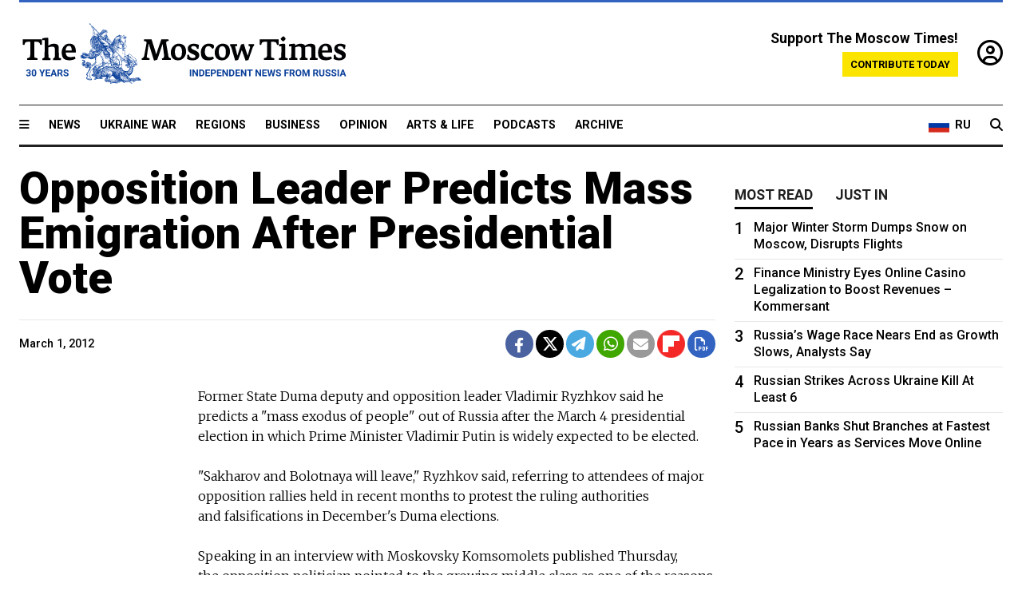

--- FILE ---
content_type: text/html; charset=UTF-8
request_url: https://www.themoscowtimes.com/2012/03/01/opposition-leader-predicts-mass-emigration-after-presidential-vote-a12991
body_size: 10957
content:
<!DOCTYPE html>
<html lang="en">

<head>
  <meta name="googlebot" content="noarchive">

  <base href="https://www.themoscowtimes.com/" />
  <meta charset="utf-8">
  <meta http-equiv="X-UA-Compatible" content="IE=edge,chrome=1">
  <meta name="viewport" content="width=device-width, initial-scale=1" />
  <meta name="theme-color" content="#5882b5">
  <link rel="shortcut icon" href="https://static.themoscowtimes.com/img/icons/favicon.ico">

  <link rel="publisher" href="https://plus.google.com/114467228383524488842" />

  <link rel="apple-touch-icon-precomposed" sizes="152x152"
    href="https://static.themoscowtimes.com/img/icons/apple-touch-icon-152x152.png">
  <link rel="apple-touch-icon-precomposed" sizes="144x144"
    href="https://static.themoscowtimes.com/img/icons/apple-touch-icon-144x144.png">
  <link rel="apple-touch-icon-precomposed" sizes="120x120"
    href="https://static.themoscowtimes.com/img/icons/apple-touch-icon-120x120.png">
  <link rel="apple-touch-icon-precomposed" sizes="114x114"
    href="https://static.themoscowtimes.com/img/icons/apple-touch-icon-114x114.png">
  <link rel="apple-touch-icon-precomposed" sizes="76x76"
    href="https://static.themoscowtimes.com/img/icons/apple-touch-icon-76x76.png">
  <link rel="apple-touch-icon-precomposed" sizes="72x72"
    href="https://static.themoscowtimes.com/img/icons/apple-touch-icon-72x72.png">
  <link rel="apple-touch-icon-precomposed" href="https://static.themoscowtimes.com/img/icons/apple-touch-icon-57x57.png">

  <meta property="og:site_name" content="The Moscow Times" />

  <meta property="fb:admins" content="1190953093,691361317" />
  <meta property="fb:app_id" content="1446863628952411" />

  <meta name="twitter:site" content="@MoscowTimes">
  <meta name="twitter:creator" content="@MoscowTimes">
  <meta property="twitter:account_id" content="19527964">
  <meta name="twitter:card" content="summary_large_image"> <!-- or summary -->

  
<title>Opposition Leader Predicts Mass Emigration After Presidential Vote</title>

	<link rel="canonical" href="https://www.themoscowtimes.com/2012/03/01/opposition-leader-predicts-mass-emigration-after-presidential-vote-a12991">

	<meta name="keywords" content="">
	<meta name="news_keywords" content="">
	<meta name="description" content="Former State Duma deputy and opposition leader Vladimir Ryzhkov said he predicts a &quot;mass exodus of people&quot; out of Russia after the March 4 presidential election in which Prime Minister Vladimir Putin is widely expected to be elected.">
	<meta name="thumbnail" content="https://static.themoscowtimes.com/img/thumb_default.jpg">
	<meta name="author" content="The Moscow Times">

	<meta property="og:url" content="https://www.themoscowtimes.com/2012/03/01/opposition-leader-predicts-mass-emigration-after-presidential-vote-a12991">
	<meta property="og:title" content="Opposition Leader Predicts Mass Emigration After Presidential Vote">
	<meta property="og:description" content="Former State Duma deputy and opposition leader Vladimir Ryzhkov said he predicts a &quot;mass exodus of people&quot; out of Russia after the March 4 presidential election in which Prime Minister Vladimir Putin is widely expected to be elected.">
	<meta property="og:image" content="https://static.themoscowtimes.com/image/og/6a/12991__6a54289b29ceb58cb7609cc50e0dc1c8.jpg">
	<meta property="og:image:width" content="1200">
	<meta property="og:image:height" content="630">
	<meta property="article:author" content="The Moscow Times">
	<meta property="article:content_tier" content="free">
	<meta property="article:modified_time" content="2026-01-28T05:54:52+03:00">
	<meta property="article:published_time" content="2012-03-01T21:00:00+04:00">
	<meta property="article:publisher" content="https://www.facebook.com/MoscowTimes">
	<meta property="article:section" content="news">
	<meta property="article:tag" content="">
	<meta property="twitter:title" content="Opposition Leader Predicts Mass Emigration After Presidential Vote">
	<meta property="twitter:description" content="Former State Duma deputy and opposition leader Vladimir Ryzhkov said he predicts a &quot;mass exodus of people&quot; out of Russia after the March 4 presidential election in which Prime Minister Vladimir Putin is widely expected to be elected.">
	<meta property="twitter:image:src" content="https://static.themoscowtimes.com/image/og/6a/12991__6a54289b29ceb58cb7609cc50e0dc1c8.jpg">



<script type="application/ld+json" data-json-ld-for-pagemetadata>
	{"@context":"http:\/\/schema.org\/","@type":"NewsArticle","dateCreated":"2019-01-29T14:02:20+03:00","datePublished":"2012-03-01T21:00:00+04:00","dateModified":"2026-01-28T05:54:52+03:00","name":"Opposition Leader Predicts Mass Emigration After Presidential Vote","headline":"Opposition Leader Predicts Mass Emigration After Presidential Vote","description":"Former State Duma deputy and\u00a0opposition leader Vladimir Ryzhkov said he predicts a\u00a0\"mass exodus of\u00a0people\" out of\u00a0Russia after the\u00a0March 4 presidential election in\u00a0which Prime Minister Vladimir Putin is widely expected to\u00a0be elected.","keywords":"","articleSection":"news","isAccessibleForFree":true,"mainEntityOfPage":"https:\/\/www.themoscowtimes.com\/2012\/03\/01\/opposition-leader-predicts-mass-emigration-after-presidential-vote-a12991","url":"https:\/\/www.themoscowtimes.com\/2012\/03\/01\/opposition-leader-predicts-mass-emigration-after-presidential-vote-a12991","thumbnailUrl":"https:\/\/static.themoscowtimes.com\/img\/thumb_default.jpg","image":{"@type":"ImageObject","url":"https:\/\/static.themoscowtimes.com\/image\/og\/6a\/12991__6a54289b29ceb58cb7609cc50e0dc1c8.jpg","width":1200,"height":630},"publisher":{"@type":"Organization","name":"The Moscow Times","logo":{"@type":"ImageObject","url":"https:\/\/static.themoscowtimes.com\/img\/logo.png","width":50,"height":50}},"inLanguage":{"@type":"Language","name":"English","alternateName":"English"},"printEdition":"4835","author":{"@type":"Organization","name":"The Moscow Times"}}</script> <script type="application/ld+json" data-json-ld-for-pagemetadata>
	{"@context":"http:\/\/schema.org\/","@type":"BreadcrumbList","itemListElement":[{"@type":"ListItem","position":1,"name":"The Moscow Times","item":"https:\/\/www.themoscowtimes.com\/"},{"@type":"ListItem","position":2,"name":"News","item":"https:\/\/www.themoscowtimes.com\/news"},{"@type":"ListItem","position":3,"name":"Opposition Leader Predicts Mass Emigration After Presidential Vote","item":"https:\/\/www.themoscowtimes.com\/2012\/03\/01\/opposition-leader-predicts-mass-emigration-after-presidential-vote-a12991"}]}</script> 
  <!-- load stylesheets -->
  <link type="text/css" href="https://static.themoscowtimes.com/css/main.css?v=88" rel="stylesheet" media="screen" />
  <!-- Other CSS assets -->
  
  <link rel="dns-prefetch" href="//www.google-analytics.com" />

  <script type="application/ld+json">
  {
    "@context": "http://schema.org",
    "@type": "NewsMediaOrganization",
    "address": {
      "@type": "PostalAddress",
      "addressCountry": "RU",
      "addressLocality": "Moscow",
      "postalCode": "",
      "streetAddress": ""
    },
    "name": "The Moscow Times",
    "email": "general@themoscowtimes.com",
    "telephone": "",
    "url": "https://themoscowtimes.com",
    "logo": "https://static.themoscowtimes.com/img/logo_1280.png"
  }
  </script>

  <script type="application/ld+json">
  {
    "@context": "https://schema.org",
    "@type": "WebSite",
    "url": "https://www.themoscowtimes.com/",
    }
  </script>
  
<!-- Google Tag Manager -->
<script>
	(function (w, d, s, l, i) {
		w[l] = w[l] || [];
		w[l].push({
			"gtm.start": new Date().getTime(),
			event: "gtm.js",
		});
		var f = d.getElementsByTagName(s)[0],
			j = d.createElement(s),
			dl = l != "dataLayer" ? "&l=" + l : "";
		j.async = true;
		j.src = "https://www.googletagmanager.com/gtm.js?id=" + i + dl;
		f.parentNode.insertBefore(j, f);
	})(window, document, "script", "dataLayer", "GTM-TR8JKK");
</script>
<!-- End Google Tag Manager -->

<!-- Global site tag (gtag.js) - GA4 -->
<script
	async
	src="https://www.googletagmanager.com/gtag/js?id=G-7PDWRZPVQJ"
></script>
<script>
	window.dataLayer = window.dataLayer || [];
	function gtag() {
		dataLayer.push(arguments);
	}
	gtag("js", new Date());
	gtag("config", "G-7PDWRZPVQJ", {
		send_page_view: false,
	});
</script>

<!-- Yandex Zen -->
<meta name="yandex-verification" content="45c6975db53b11d6" /></head>


<body class="article-item" y-use="Main">
  <!-- Google Tag Manager (noscript) -->
<noscript><iframe
		src="https://www.googletagmanager.com/ns.html?id=GTM-TR8JKK"
		height="0"
		width="0"
		style="display: none; visibility: hidden"></iframe>
</noscript>
<!-- End Google Tag Manager (noscript) -->




  
<div y-use="ProgressBar" class="progress-bar"></div>


   
<div class="container">
  <div class="site-header py-3 hidden-xs">
	<a href="https://www.themoscowtimes.com/" class="site-header__logo" title="The Moscow Times - Independent News from Russia" >
		<img src="https://static.themoscowtimes.com/img/logo_tmt_30_yo.svg" alt="The Moscow Times"  />
	</a>

		<div class="site-header__contribute contribute-teaser hidden-xs">
		<div class="contribute-teaser__cta mb-1">Support The Moscow Times!</div>
		<a class="contribute-teaser__button"
		   href="https://www.themoscowtimes.com/contribute?utm_source=contribute&utm_medium=internal-header"
		   class="contribute-teaser__cta">Contribute today</a>
	</div>


	<div class="site-header__account">
		<div class="identity" aria-label="[[account]]">
	<a y-name="signin" href="https://www.themoscowtimes.com/account" class="identity__signin">
		<i class="fa fa-user-circle-o"></i>
	</a>


	<div y-name="account" class="identity__account" style="display:none">
		<div class="identity__letter" href="https://www.themoscowtimes.com/account" y-name="letter"></div>
		<div y-name="menu" class="identity__menu" style="display:none">
			<a class="identity__menu__item identity__dashboard" href="https://www.themoscowtimes.com/account">My account</a>
			<a class="identity__menu__item identity__signout" href="https://www.themoscowtimes.com/account/signout">Signout</a>
		</div>
	</div>
</div>	</div>


</div></div>

<div class="container">
	<div class="navigation" y-use="Navigation">

	
<div class="nav-expanded" style="display: none;" y-name="expanded">
	<div class="nav-overlay"></div>
	<div class="nav-container" y-name="container">
		<div class="container">
			<div class="nav-container__inner">
				<div class="nav-expanded__header">
					<div class="nav-expanded__close" y-name="close">&times;</div>
				</div>
				<nav class="">
					<ul class="depth-0" >

<li class="has-child" >
<a href="#" >Sections</a>
<ul class="depth-1" >

<li class="" >
<a href="/" >Home</a>
</li>

<li class="" >
<a href="https://www.themoscowtimes.com/ukraine-war" >Ukraine War</a>
</li>

<li class="" >
<a href="/news" >News</a>
</li>

<li class="" >

</li>

<li class="" >
<a href="/opinion" >Opinion</a>
</li>

<li class="" >
<a href="/business" >Business</a>
</li>

<li class="" >
<a href="/arts-and-life" >Arts and Life</a>
</li>

</ul>

</li>

<li class="has-child" >
<a href="#" ></a>
<ul class="depth-1" >

<li class="" >
<a href="/tag/Regions" >Regions</a>
</li>

<li class="" >
<a href="/podcasts" >Podcasts</a>
</li>

<li class="" >
<a href="/galleries" >Galleries</a>
</li>

<li class="" >
<a href="/newsletters" >Newsletters</a>
</li>

<li class="" >
<a href="/lectures" >TMT Lecture Series</a>
</li>

<li class="" >
<a href="/search" >Archive</a>
</li>

</ul>

</li>

<li class="has-child" >
<a href="#" >Multimedia projects</a>
<ul class="depth-1" >

<li class="" >
<a href="https://mothersanddaughters.themoscowtimes.com/" >Mothers &amp; Daughters</a>
</li>

<li class="" >
<a href="https://generationp.themoscowtimes.com/" >Generation P</a>
</li>

</ul>

</li>

</ul>
				</nav>
			</div>
		</div>
	</div>
</div>


	<nav class="nav-top">
		<div class="menu-trigger" y-name="open"><i class="fa fa-reorder"></i></div>
		<div class="nav-top__logo--xs hidden-sm-up">
			<a href="https://www.themoscowtimes.com/" class="site-header__logo " title="The Moscow Times - Independent News from Russia">
				<img src="https://static.themoscowtimes.com/img/logo_tmt_30_yo.svg" alt="The Moscow Times" />
			</a>
		</div>
		<ul class="nav-top__list" >

<li class="" >
<a href="/news" >News</a>
</li>

<li class="" >
<a href="https://www.themoscowtimes.com/ukraine-war" >Ukraine War</a>
</li>

<li class="" >
<a href="/tag/Regions" >Regions</a>
</li>

<li class="" >
<a href="/business" >Business</a>
</li>

<li class="" >
<a href="/opinion" >Opinion</a>
</li>

<li class="" >
<a href="https://www.themoscowtimes.com/arts-and-life" >Arts &amp; Life</a>
</li>

<li class="" >
<a href="/podcasts" >Podcasts</a>
</li>

<li class="" >
<a href="/search" >Archive</a>
</li>

</ul>

		<div class="nav-top__wrapper">
			<div class="nav-top__extra">
				<a href="https://ru.themoscowtimes.com" class="nav-top__lang-toggle">
					<svg xmlns="http://www.w3.org/2000/svg" viewBox="0 0 9 6" width="26" height="18">
						<rect fill="#fff" width="9" height="3" />
						<rect fill="#d52b1e" y="3" width="9" height="3" />
						<rect fill="#0039a6" y="2" width="9" height="2" />
					</svg>
					<span>RU</span>
				</a>
			</div>
			<a href="https://www.themoscowtimes.com/search" title="Search" class="nav-top__search">
				<i class="fa fa-search"></i>
			</a>
			<div class="nav-top__account hidden-sm-up">
				 <div class="identity" aria-label="[[account]]">
	<a y-name="signin" href="https://www.themoscowtimes.com/account" class="identity__signin">
		<i class="fa fa-user-circle-o"></i>
	</a>


	<div y-name="account" class="identity__account" style="display:none">
		<div class="identity__letter" href="https://www.themoscowtimes.com/account" y-name="letter"></div>
		<div y-name="menu" class="identity__menu" style="display:none">
			<a class="identity__menu__item identity__dashboard" href="https://www.themoscowtimes.com/account">My account</a>
			<a class="identity__menu__item identity__signout" href="https://www.themoscowtimes.com/account/signout">Signout</a>
		</div>
	</div>
</div> 			</div>
		</div>
	</nav>
</div></div>

<div class="container">
	 	<div class="contribute-teaser-mobile hidden-sm-up">
		<div class="contribute-teaser-mobile__cta">
			<span>Support The Moscow Times!</span>
		</div>
		<div class="contribute-teaser-mobile__container">
			<a class="contribute-teaser-mobile__container__button"
			   href="https://www.themoscowtimes.com/contribute?utm_source=contribute&utm_medium=internal-header-mobile"
			   class="contribute-teaser__cta">Contribute today</a>
		</div>

	</div>
 </div>



<article y-use="article.IsIntersecting">

	<!--[[[article:12991]]]-->
	<div class="gtm-section gtm-type" data-section="news"
		data-type="default">
		<!-- Google Tag Manager places Streamads based on these classes -->
	</div>

		<div class="container article-container" id="article-id-12991"
		data-page-id="12991" data-next-id="45081"
		data-article-url="https://www.themoscowtimes.com/2012/03/01/opposition-leader-predicts-mass-emigration-after-presidential-vote-a12991"
		data-article-title="Opposition Leader Predicts Mass Emigration After Presidential Vote">
		

		<div class="row-flex gutter-2">
			<div class="col">
								<article class="article article--news">
					<header class="article__header ">
																		<h1><a href="https://www.themoscowtimes.com/2012/03/01/opposition-leader-predicts-mass-emigration-after-presidential-vote-a12991">Opposition Leader Predicts Mass Emigration After Presidential Vote</a>
						</h1>
						<h2></h2>
					</header>

					<div class="article__byline byline  ">
						<div class="row-flex">
							<div class="col">
								<div class="byline__details">

																											
									<div class="byline__details__column">
										<div class="byline__author">
																					</div>


																					<time class="byline__datetime timeago"
												datetime="2012-03-01T21:00:00+04:00" y-use="Timeago">
												March 1, 2012											</time>
																			</div>
								</div>
							</div>

							<div class="col-auto">
								<div class="byline__social">
									<div class="social">
	<a href="https://www.facebook.com/sharer/sharer.php?u=https://www.themoscowtimes.com/2012/03/01/opposition-leader-predicts-mass-emigration-after-presidential-vote-a12991" class="social__icon social__icon--facebook" target="_blank" title="Share on Facebook"><i class="fa fa-brands fa-facebook"></i></a>
	<a href="https://twitter.com/intent/tweet/?url=https://www.themoscowtimes.com/2012/03/01/opposition-leader-predicts-mass-emigration-after-presidential-vote-a12991&text=Opposition Leader Predicts Mass Emigration After Presidential Vote" class="social__icon social__icon--x-twitter" target="_blank" title="Share on Twitter"><i class="fa fa-brands fa-x-twitter"></i></a>
	<a href="https://telegram.me/share/url?url=https://www.themoscowtimes.com/2012/03/01/opposition-leader-predicts-mass-emigration-after-presidential-vote-a12991" class="social__icon social__icon--telegram" target="_blank" title="Share on Telegram"><i class="fa fa-paper-plane"></i></a>
	<a href="https://wa.me/?text=https://www.themoscowtimes.com/2012/03/01/opposition-leader-predicts-mass-emigration-after-presidential-vote-a12991" class="social__icon social__icon--whatsapp"><i class="fa fa-whatsapp" target="_blank" title="Share on WhatsApp"></i></a>
	<a href="/cdn-cgi/l/email-protection#[base64]" class="social__icon social__icon--email"><i class="fa fa-envelope" target="_blank" title="Share with email"></i></a>
	<a href="https://flipboard.com" data-flip-widget="shareflip" class="social__icon social__icon--flipboard" title="Share on Flipboard"><img src="https://static.themoscowtimes.com/img/flipboard_mrrw.png" /></a>
	<a href="https://www.themoscowtimes.com/2012/03/01/opposition-leader-predicts-mass-emigration-after-presidential-vote-a12991/pdf" class="social__icon social__icon--pdf"><i class="fa fa-file-pdf-o" target="_blank" title="Download as PDF"></i></a>
</div>
								</div>
							</div>
						</div>
					</div>

					
					

					<div class="article__content-container">
						<div class="article__content" y-name="article-content">
															
																	<div data-id="article-block-type"
										class="article__block article__block--html article__block--column ">
										Former State Duma deputy and&nbsp;opposition leader Vladimir Ryzhkov said he predicts a&nbsp;&quot;mass exodus of&nbsp;people&quot; out of&nbsp;Russia after the&nbsp;March 4 presidential election in&nbsp;which Prime Minister Vladimir Putin is widely expected to&nbsp;be elected. 
<br />
 
<br />
 &quot;Sakharov and&nbsp;Bolotnaya will leave,&quot; Ryzhkov said, referring to&nbsp;attendees of&nbsp;major opposition rallies held in&nbsp;recent months to&nbsp;protest the&nbsp;ruling authorities and&nbsp;falsifications in&nbsp;December's Duma elections. 
<br />
 
<br />
 Speaking in&nbsp;an interview with Moskovsky Komsomolets published Thursday, the&nbsp;opposition politician pointed to&nbsp;the growing middle class as one of&nbsp;the reasons for&nbsp;growing discontent and&nbsp;noted that most of&nbsp;the 4 million people who have left the&nbsp;country in&nbsp;the last 20 years have had higher education. 
<br />
 
<br />
 In the&nbsp;interview, Ryzhkov said he thinks most people in&nbsp;the country would prefer leaving to&nbsp;revolution. Those who remain will go to&nbsp;the squares and&nbsp;we &quot;will be witness to&nbsp;permanent conflict,&quot; he said. 
<br />
 
<br />
 Ryzhkov also compared Putin to&nbsp;authoritarian Belarussian President Alexander Lukashenko, who, Ryzhkov said, in&nbsp;the month leading up to&nbsp;the presidential election in&nbsp;his country &quot;released opposition activists from&nbsp;jail, liberalized laws, allowed access to&nbsp;campaigning for&nbsp;all,&quot; and&nbsp;when the&nbsp;opposition didn't recognize the&nbsp;election results, jailed many who protested. 
<br />
 																				
									</div>
																					</div>

						
						
						<div class="article__bottom">

						</div>

						
						
						<div class="hidden-md-up">
													</div>
						
						<div class="">
							
<div
	class="newsletterbanner newsletterbanner--article mb-3"
	y-use="newsletter.Banner"
	data-newsletter="newsletter"
	data-url="https://www.themoscowtimes.com/newsletter"
>
	<h4 class="newsletterbanner__title">Sign up for our free weekly newsletter</h4>
	<div class="newsletterbanner__teaser">
		Our weekly newsletter contains a hand-picked selection of news, features, analysis and more from The Moscow Times. You will receive it in your mailbox every Friday. Never miss the latest news from Russia.		<a href="https://www.themoscowtimes.com/newsletterpreview/article" target="_blank" class="newsletterbanner__teaser__link">Preview</a>
	</div>
	<div>
		<div class="newsletterbanner__inputs">
			<input class="newsletterbanner__email" type="email" placeholder="Your email" y-name="email" />
			<input class="newsletterbanner__name" type="text" placeholder="Your name" y-name="name" />
			<button class="newsletterbanner__button button button--color-3" y-name="submit">Subscribe</button>
		</div>
		<span class="newsletterbanner__disclaimer">
			<em>Subscribers agree to the <a href="https://www.themoscowtimes.com/page/privacy-policy">Privacy Policy</a> </em>
		</span>
		<div class="newsletterbanner__error" y-name="error" style="display:none"></div>
		<div class="newsletterbanner__message" y-name="done" style="display:none">We sent a confirmation to your email. Please confirm your subscription.</div>
	</div>
</div>						</div>

												<div 
	class="contribute-article p-3 mb-3" 
	y-use="contribute2.Article" 
	data-contribute="https://www.themoscowtimes.com/contribute"
	data-remind="https://www.themoscowtimes.com/contribute2/remind"
>
		<p><strong>A Message from The Moscow Times:</strong></p>
	<p>Dear readers,</p>
	<p>We are facing unprecedented challenges. Russia's Prosecutor General's Office has designated The Moscow Times as an "undesirable" organization, criminalizing our work and putting our staff at risk of prosecution. This follows our earlier unjust labeling as a "foreign agent."</p>
	<p>These actions are direct attempts to silence independent journalism in Russia. The authorities claim our work "discredits the decisions of the Russian leadership." We see things differently: we strive to provide accurate, unbiased reporting on Russia.</p>
	<p>We, the journalists of The Moscow Times, refuse to be silenced. But to continue our work, <a href="https://www.themoscowtimes.com/contribute?utm_source=contribute&utm_medium=article" title="we need your help">we need your help</a>.</p>
	<p><span class="contribute-article__strike">Your support, no matter how small, makes a world of difference. If you can, please support us monthly starting from just <span y-name="sign">$</span>2.</span> It's quick to set up, and every contribution makes a significant impact.</p>
	<p>By supporting The Moscow Times, you're defending open, independent journalism in the face of repression. Thank you for standing with us.</p>


	<div class="contribute-selection">
		<div class="contribute-selection__period">
			<div class="contribute-button" y-name="period period-once" data-period="once">
				Once
			</div>
			<div class="contribute-button"  y-name="period period-monthly" data-period="monthly">
				Monthly
			</div>
			<div class="contribute-button"  y-name="period period-annual" data-period="annual">
				Annual
			</div>
		</div>
		<div class="contribute-selection__amount" >
			<div class="contribute-button" y-name="amount amount-0"></div>
			<div class="contribute-button" y-name="amount amount-1"></div>
			<div class="contribute-button contribute-selection__amount__other" y-name="amount amount-2"></div>
		</div>
		<div class="contribute-selection__submit mb-3">
			<div class="contribute-button contribute-button--fit contribute-button--secondary" y-name="continue">
				Continue <i class="fa fa-arrow-right"></i>
			</div>
			<div class="contribute-selection__submit__methods">
				<img src="https://static.themoscowtimes.com/img/contribute/payment_icons.png" alt="paiment methods" width="160" />
			</div>
		</div>
		<div class="contribute-article__payoff">Not ready to support today? <br class="hidden-sm-up" /><span class="contribute-article__payoff__link clickable" y-name="later">Remind me later</span>.</div>
	</div>
	
	<div class="contribute-article__reminder" y-name="reminder" hidden>
		<div class="contribute-article__reminder__close clickable" y-name="close">&times;</div>
		<h4 class="mb-1"><strong>Remind me next month</strong></h4>
		<div class="contribute-article__reminder__grid mb-2" y-name="form">
			<div> 
				<div  class="contribute-article__reminder__error y-name="error" hidden></div>
				<input type="email" class="contribute-article__reminder__input" y-name="email" placeholder="Email">
			</div>
			<div class="contribute-button contribute-button--secondary" y-name="submit">
				Remind me <i class="fa fa-arrow-right"></i>
			</div>
		</div>
		<div y-name="done" hidden>
			<span class="contribute-article__strike mb-2">Thank you! Your reminder is set.</span>
		</div>
		<div class="contribute-article__reminder__info">
			We will send you one reminder email a month from now. For details on the personal data we collect and how it is used, please see our <a href="https://www.themoscowtimes.com/page/privacy-policy" target="_blank" title="privacy policy">Privacy Policy</a>.
		</div>
	</div>
	
</div>
						 <div class="social">
	<a href="https://www.facebook.com/sharer/sharer.php?u=https://www.themoscowtimes.com/2012/03/01/opposition-leader-predicts-mass-emigration-after-presidential-vote-a12991" class="social__icon social__icon--facebook" target="_blank" title="Share on Facebook"><i class="fa fa-brands fa-facebook"></i></a>
	<a href="https://twitter.com/intent/tweet/?url=https://www.themoscowtimes.com/2012/03/01/opposition-leader-predicts-mass-emigration-after-presidential-vote-a12991&text=Opposition Leader Predicts Mass Emigration After Presidential Vote" class="social__icon social__icon--x-twitter" target="_blank" title="Share on Twitter"><i class="fa fa-brands fa-x-twitter"></i></a>
	<a href="https://telegram.me/share/url?url=https://www.themoscowtimes.com/2012/03/01/opposition-leader-predicts-mass-emigration-after-presidential-vote-a12991" class="social__icon social__icon--telegram" target="_blank" title="Share on Telegram"><i class="fa fa-paper-plane"></i></a>
	<a href="https://wa.me/?text=https://www.themoscowtimes.com/2012/03/01/opposition-leader-predicts-mass-emigration-after-presidential-vote-a12991" class="social__icon social__icon--whatsapp"><i class="fa fa-whatsapp" target="_blank" title="Share on WhatsApp"></i></a>
	<a href="/cdn-cgi/l/email-protection#[base64]" class="social__icon social__icon--email"><i class="fa fa-envelope" target="_blank" title="Share with email"></i></a>
	<a href="https://flipboard.com" data-flip-widget="shareflip" class="social__icon social__icon--flipboard" title="Share on Flipboard"><img src="https://static.themoscowtimes.com/img/flipboard_mrrw.png" /></a>
	<a href="https://www.themoscowtimes.com/2012/03/01/opposition-leader-predicts-mass-emigration-after-presidential-vote-a12991/pdf" class="social__icon social__icon--pdf"><i class="fa fa-file-pdf-o" target="_blank" title="Download as PDF"></i></a>
</div>
 					</div>

				</article>
			</div>


			<div class="col-auto hidden-sm-down">
				<aside class="sidebar">

					
					<!-- Article sidebar -->
					   
					<div class="sidebar__sticky">
						<div class="tabs" y-use="Tabs" data-active="tabs__tab--active">
							<section class="sidebar__section">
								<div class="sidebar__section__header">
									<div class="tabs__tab" y-name="tab" data-content="mostread">
										<h3 class="tab__header header--style-3">Most read</h3>
									</div>

									<div class="tabs__tab" y-name="tab" data-content="justin">
										<h3 class="tab__header header--style-3">Just in</h3>
									</div>
								</div>

								<div class="tabs__content" y-name="content justin">
									<ul class="listed-articles">
			<li class="listed-articles__item">
			
<div class="article-excerpt-tiny">
	<a 
		href="https://www.themoscowtimes.com/2026/01/27/men-jailed-over-2022-crimean-bridge-blast-plead-for-release-a91793"
		title="Men Jailed Over 2022 Crimean Bridge Blast Plead for Release"
		data-track="just-in-link Men Jailed Over 2022 Crimean Bridge Blast Plead for Release"
	>
				<time class="article-excerpt-tiny__time  "
			datetime="2026-01-27T19:47:40+03:00" y-use="Timeago">
			Jan. 27, 2026		</time>
				<h5 class="article-excerpt-tiny__headline ">
			Men Jailed Over 2022 Crimean Bridge Blast Plead for Release		</h5>
	</a>
</div>		</li>
			<li class="listed-articles__item">
			 
<div class="article-excerpt-tiny">
	<a 
		href="https://www.themoscowtimes.com/2026/01/27/state-prosecutor-requests-nearly-6-year-prison-sentence-for-comedian-accused-of-insulting-veterans-a91790"
		title="State Prosecutor Requests Nearly 6-Year Prison Sentence for Comedian Accused of Insulting Veterans"
		data-track="just-in-link State Prosecutor Requests Nearly 6-Year Prison Sentence for Comedian Accused of Insulting Veterans"
	>
				<time class="article-excerpt-tiny__time  "
			datetime="2026-01-27T19:29:18+03:00" y-use="Timeago">
			Jan. 27, 2026		</time>
				<h5 class="article-excerpt-tiny__headline ">
			State Prosecutor Requests Nearly 6-Year Prison Sentence for Comedian Accused of Insulting Veterans		</h5>
	</a>
</div> 		</li>
			<li class="listed-articles__item">
			 
<div class="article-excerpt-tiny">
	<a 
		href="https://www.themoscowtimes.com/2026/01/27/kyrgyzstan-sues-russia-at-eurasian-court-over-migrant-families-health-insurance-a91792"
		title="Kyrgyzstan Sues Russia at Eurasian Court Over Migrant Families’ Health Insurance"
		data-track="just-in-link Kyrgyzstan Sues Russia at Eurasian Court Over Migrant Families’ Health Insurance"
	>
				<time class="article-excerpt-tiny__time  "
			datetime="2026-01-27T19:18:17+03:00" y-use="Timeago">
			Jan. 27, 2026		</time>
				<h5 class="article-excerpt-tiny__headline ">
			Kyrgyzstan Sues Russia at Eurasian Court Over Migrant Families’ Health Insurance		</h5>
	</a>
</div> 		</li>
			<li class="listed-articles__item">
			 
<div class="article-excerpt-tiny">
	<a 
		href="https://www.themoscowtimes.com/2026/01/27/state-duma-lawmaker-rebukes-colleagues-for-fueling-telegram-ban-rumors-a91787"
		title="State Duma Lawmaker Rebukes Colleagues for Fueling Telegram Ban Rumors"
		data-track="just-in-link State Duma Lawmaker Rebukes Colleagues for Fueling Telegram Ban Rumors"
	>
				<time class="article-excerpt-tiny__time  "
			datetime="2026-01-27T18:18:00+03:00" y-use="Timeago">
			Jan. 27, 2026		</time>
				<h5 class="article-excerpt-tiny__headline ">
			State Duma Lawmaker Rebukes Colleagues for Fueling Telegram Ban Rumors		</h5>
	</a>
</div> 		</li>
			<li class="listed-articles__item">
			 
<div class="article-excerpt-tiny">
	<a 
		href="https://www.themoscowtimes.com/2026/01/27/in-photos-murmansk-left-in-the-dark-after-arctic-storm-batters-power-grid-a91791"
		title="In Photos: Murmansk Left in the Dark After Arctic Storm Batters Power Grid"
		data-track="just-in-link In Photos: Murmansk Left in the Dark After Arctic Storm Batters Power Grid"
	>
				<time class="article-excerpt-tiny__time  "
			datetime="2026-01-27T18:13:51+03:00" y-use="Timeago">
			Jan. 27, 2026		</time>
				<h5 class="article-excerpt-tiny__headline ">
			In Photos: Murmansk Left in the Dark After Arctic Storm Batters Power Grid		</h5>
	</a>
</div> 		</li>
			<li class="listed-articles__item">
			 
<div class="article-excerpt-tiny">
	<a 
		href="https://www.themoscowtimes.com/2026/01/27/russian-strikes-across-ukraine-kill-at-least-6-a91786"
		title="Russian Strikes Across Ukraine Kill At Least 6"
		data-track="just-in-link Russian Strikes Across Ukraine Kill At Least 6"
	>
				<time class="article-excerpt-tiny__time  "
			datetime="2026-01-27T17:39:39+03:00" y-use="Timeago">
			Jan. 27, 2026		</time>
				<h5 class="article-excerpt-tiny__headline ">
			Russian Strikes Across Ukraine Kill At Least 6		</h5>
	</a>
</div> 		</li>
			<li class="listed-articles__item">
			 
<div class="article-excerpt-tiny">
	<a 
		href="https://www.themoscowtimes.com/2026/01/27/russian-banks-shut-branches-at-fastest-pace-in-years-as-services-move-online-a91789"
		title="Russian Banks Shut Branches at Fastest Pace in Years as Services Move Online"
		data-track="just-in-link Russian Banks Shut Branches at Fastest Pace in Years as Services Move Online"
	>
				<time class="article-excerpt-tiny__time  "
			datetime="2026-01-27T16:52:00+03:00" y-use="Timeago">
			Jan. 27, 2026		</time>
				<h5 class="article-excerpt-tiny__headline ">
			Russian Banks Shut Branches at Fastest Pace in Years as Services Move Online		</h5>
	</a>
</div> 		</li>
	</ul>								</div>

								<div class="tabs__content" y-name="content mostread" style="display: none">
									<ul class="ranked-articles">
						<li class="ranked-articles__item">
			
<div class="article-excerpt-ranked ranked-articles__article-excerpt-ranked">
	<a href="https://www.themoscowtimes.com/2026/01/27/major-winter-storm-dumps-snow-on-moscow-disrupts-flights-a91783" title="Major Winter Storm Dumps Snow on Moscow, Disrupts Flights">
		<div class="article-excerpt-ranked__rank">
			1		</div>
		<div class="article-excerpt-ranked__item">
							

									<h5 class="article-excerpt-ranked__headline">
				Major Winter Storm Dumps Snow on Moscow, Disrupts Flights			</h5>
		</div>
	</a>
</div>		</li>
					<li class="ranked-articles__item">
			 
<div class="article-excerpt-ranked ranked-articles__article-excerpt-ranked">
	<a href="https://www.themoscowtimes.com/2026/01/27/finance-ministry-eyes-online-casino-legalization-to-boost-revenues-kommersant-a91784" title="Finance Ministry Eyes Online Casino Legalization to Boost Revenues – Kommersant
">
		<div class="article-excerpt-ranked__rank">
			2		</div>
		<div class="article-excerpt-ranked__item">
							 

 									<h5 class="article-excerpt-ranked__headline">
				Finance Ministry Eyes Online Casino Legalization to Boost Revenues – Kommersant
			</h5>
		</div>
	</a>
</div> 		</li>
					<li class="ranked-articles__item">
			 
<div class="article-excerpt-ranked ranked-articles__article-excerpt-ranked">
	<a href="https://www.themoscowtimes.com/2026/01/27/russias-wage-race-nears-end-as-growth-slows-analysts-say-a91788" title="Russia’s Wage Race Nears End as Growth Slows, Analysts Say">
		<div class="article-excerpt-ranked__rank">
			3		</div>
		<div class="article-excerpt-ranked__item">
							 

 									<h5 class="article-excerpt-ranked__headline">
				Russia’s Wage Race Nears End as Growth Slows, Analysts Say			</h5>
		</div>
	</a>
</div> 		</li>
					<li class="ranked-articles__item">
			 
<div class="article-excerpt-ranked ranked-articles__article-excerpt-ranked">
	<a href="https://www.themoscowtimes.com/2026/01/27/russian-strikes-across-ukraine-kill-at-least-6-a91786" title="Russian Strikes Across Ukraine Kill At Least 6">
		<div class="article-excerpt-ranked__rank">
			4		</div>
		<div class="article-excerpt-ranked__item">
							 

 									<h5 class="article-excerpt-ranked__headline">
				Russian Strikes Across Ukraine Kill At Least 6			</h5>
		</div>
	</a>
</div> 		</li>
					<li class="ranked-articles__item">
			 
<div class="article-excerpt-ranked ranked-articles__article-excerpt-ranked">
	<a href="https://www.themoscowtimes.com/2026/01/27/russian-banks-shut-branches-at-fastest-pace-in-years-as-services-move-online-a91789" title="Russian Banks Shut Branches at Fastest Pace in Years as Services Move Online">
		<div class="article-excerpt-ranked__rank">
			5		</div>
		<div class="article-excerpt-ranked__item">
							 

 									<h5 class="article-excerpt-ranked__headline">
				Russian Banks Shut Branches at Fastest Pace in Years as Services Move Online			</h5>
		</div>
	</a>
</div> 		</li>
	</ul>								</div>
							</section>
						</div>
					</div>
					<!-- Article sidebar bottom -->
					   
				</aside>
			</div>
		</div>
	</div>
	
	<!-- Article billboard bottom -->
	   	<!-- Article billboard bottom -->
	   

	<div class="container">
		<section class="cluster">

			<div class="cluster__header">
				<h2 class="cluster__label header--style-3">
										Read more									</h2>
			</div>

			<div class="row-flex">
								<div class="col-3 col-6-sm">
					

<div
	class="article-excerpt-default article-excerpt-default--ukraine_war"
	data-url="https://www.themoscowtimes.com/2026/01/27/men-jailed-over-2022-crimean-bridge-blast-plead-for-release-a91793"
	data-title="Men Jailed Over 2022 Crimean Bridge Blast Plead for Release"
>

	<a href="https://www.themoscowtimes.com/2026/01/27/men-jailed-over-2022-crimean-bridge-blast-plead-for-release-a91793" class="article-excerpt-default__link" title="Men Jailed Over 2022 Crimean Bridge Blast Plead for Release">
					<div class=" article-excerpt-default__image-wrapper">
				<figure>
					

	<img src="https://static.themoscowtimes.com/image/article_640/6a/TASS_78242930-2.jpg" />

																			</figure>
			</div>
		
		<div class="article-excerpt-default__content">
							

						
			<h3 class="article-excerpt-default__headline">
								Men Jailed Over 2022 Crimean Bridge Blast Plead for Release			</h3>

			
							<div class="article-excerpt-default__teaser">The eight men who were jailed last year said they did not know about the Kyiv-planned operation.</div>
										<div class="readtime">
					2&nbsp;Min read				</div>
					</div>
	</a>
</div>				</div>
								<div class="col-3 col-6-sm">
					 

<div
	class="article-excerpt-default article-excerpt-default--news"
	data-url="https://www.themoscowtimes.com/2026/01/27/state-prosecutor-requests-nearly-6-year-prison-sentence-for-comedian-accused-of-insulting-veterans-a91790"
	data-title="State Prosecutor Requests Nearly 6-Year Prison Sentence for Comedian Accused of Insulting Veterans"
>

	<a href="https://www.themoscowtimes.com/2026/01/27/state-prosecutor-requests-nearly-6-year-prison-sentence-for-comedian-accused-of-insulting-veterans-a91790" class="article-excerpt-default__link" title="State Prosecutor Requests Nearly 6-Year Prison Sentence for Comedian Accused of Insulting Veterans">
					<div class=" article-excerpt-default__image-wrapper">
				<figure>
					 

	<img src="https://static.themoscowtimes.com/image/article_640/61/photo_2026-01-27171647.jpg" />
 
																			</figure>
			</div>
		
		<div class="article-excerpt-default__content">
							 

 						
			<h3 class="article-excerpt-default__headline">
								State Prosecutor Requests Nearly 6-Year Prison Sentence for Comedian Accused of Insulting Veterans			</h3>

			
							<div class="article-excerpt-default__teaser">Artemy Ostanin was arrested in March 2025 after a pro-war group accused him of mocking veterans who had lost limbs fighting in the war against Ukraine...</div>
										<div class="readtime">
					2&nbsp;Min read				</div>
					</div>
	</a>
</div> 				</div>
								<div class="col-3 col-6-sm">
					 

<div
	class="article-excerpt-default article-excerpt-default--news"
	data-url="https://www.themoscowtimes.com/2026/01/27/kyrgyzstan-sues-russia-at-eurasian-court-over-migrant-families-health-insurance-a91792"
	data-title="Kyrgyzstan Sues Russia at Eurasian Court Over Migrant Families’ Health Insurance"
>

	<a href="https://www.themoscowtimes.com/2026/01/27/kyrgyzstan-sues-russia-at-eurasian-court-over-migrant-families-health-insurance-a91792" class="article-excerpt-default__link" title="Kyrgyzstan Sues Russia at Eurasian Court Over Migrant Families’ Health Insurance">
					<div class=" article-excerpt-default__image-wrapper">
				<figure>
					 

	<img src="https://static.themoscowtimes.com/image/article_640/bc/TASS_80207340.jpg" />
 
																			</figure>
			</div>
		
		<div class="article-excerpt-default__content">
							 

 						
			<h3 class="article-excerpt-default__headline">
								Kyrgyzstan Sues Russia at Eurasian Court Over Migrant Families’ Health Insurance			</h3>

			
							<div class="article-excerpt-default__teaser">Under the bloc’s rules, migrant workers from member states and their families are entitled to social protection on the same terms as citizens of the...</div>
										<div class="readtime">
					2&nbsp;Min read				</div>
					</div>
	</a>
</div> 				</div>
								<div class="col-3 col-6-sm">
					 

<div
	class="article-excerpt-default article-excerpt-default--news"
	data-url="https://www.themoscowtimes.com/2026/01/27/state-duma-lawmaker-rebukes-colleagues-for-fueling-telegram-ban-rumors-a91787"
	data-title="State Duma Lawmaker Rebukes Colleagues for Fueling Telegram Ban Rumors"
>

	<a href="https://www.themoscowtimes.com/2026/01/27/state-duma-lawmaker-rebukes-colleagues-for-fueling-telegram-ban-rumors-a91787" class="article-excerpt-default__link" title="State Duma Lawmaker Rebukes Colleagues for Fueling Telegram Ban Rumors">
					<div class=" article-excerpt-default__image-wrapper">
				<figure>
					 

	<img src="https://static.themoscowtimes.com/image/article_640/7a/TASS_76369101.jpg" />
 
																			</figure>
			</div>
		
		<div class="article-excerpt-default__content">
							 

 						
			<h3 class="article-excerpt-default__headline">
								State Duma Lawmaker Rebukes Colleagues for Fueling Telegram Ban Rumors			</h3>

			
							<div class="article-excerpt-default__teaser">Several lawmakers have recently made various claims about new restrictions and a possible block of the messaging app.</div>
										<div class="readtime">
					2&nbsp;Min read				</div>
					</div>
	</a>
</div> 				</div>
							</div>
		</section>
	</div>

		<!-- sticky_article_billboard_bottom -->
	   
</article>

<div class="container next-article-loader" id="load-next-article" y-use="article.InfiniteScroll"
	data-id="45081" data-url="https://www.themoscowtimes.com/all/{{id}}">
	<svg version="1.1" xmlns="http://www.w3.org/2000/svg" xmlns:xlink="http://www.w3.org/1999/xlink" x="0px" y="0px"
		width="40px" height="40px" viewBox="0 0 40 40" enable-background="new 0 0 40 40" xml:space="preserve">
		<path opacity="0.2" fill="#000"
			d="M20.201,5.169c-8.254,0-14.946,6.692-14.946,14.946c0,8.255,6.692,14.946,14.946,14.946
			  s14.946-6.691,14.946-14.946C35.146,11.861,28.455,5.169,20.201,5.169z M20.201,31.749c-6.425,0-11.634-5.208-11.634-11.634
			  c0-6.425,5.209-11.634,11.634-11.634c6.425,0,11.633,5.209,11.633,11.634C31.834,26.541,26.626,31.749,20.201,31.749z" />
		<path fill="#000" d="M26.013,10.047l1.654-2.866c-2.198-1.272-4.743-2.012-7.466-2.012h0v3.312h0
			  C22.32,8.481,24.301,9.057,26.013,10.047z">
			<animateTransform attributeType="xml" attributeName="transform" type="rotate" from="0 20 20" to="360 20 20"
				dur="0.5s" repeatCount="indefinite" />
		</path>
	</svg>
</div>

<script data-cfasync="false" src="/cdn-cgi/scripts/5c5dd728/cloudflare-static/email-decode.min.js"></script><script>
if (typeof window.freestar === 'object') {
	freestar.config.disabledProducts = {
		sideWall: true,
	};
}
</script>


<footer class="footer fancyfooter">

	<div class="container">
		<div class="footer__inner">
			<div class="footer__logo mb-3">
				<a href="https://www.themoscowtimes.com/" class="footer__logo__wrapper"
					title="The Moscow Times - Independent News from Russia">
											<img src="https://static.themoscowtimes.com/img/logo_tmt_30_yo.svg" alt="The Moscow Times">
									</a>
			</div>
			<div class="footer__main">
								<div class="footer__menu">
					<ul class="row-flex depth-0" >

<li class="col has-child" >
<a href="#" >The Moscow Times</a>
<ul class="depth-1" >

<li class="col" >
<a href="/page/moscow-times" >About us</a>
</li>

<li class="col" >
<a href="/page/privacy-policy" >Privacy Policy</a>
</li>

<li class="col" >
<style>
    #pmLink {
        visibility: hidden;
        text-decoration: none;
        cursor: pointer;
        background: transparent;
        border: none;
    }

    #pmLink:hover {
        visibility: visible;
        color: grey;
    }
</style>
<li class="col">
<a id="pmLink">Privacy Manager</a>
</li>
</li>

</ul>

</li>

<li class="col has-child" >
<a href="#" >  </a>
<ul class="depth-1" >

<li class="col" >
<a href="/podcasts" >Podcasts</a>
</li>

<li class="col" >
<a href="/videos" >Videos</a>
</li>

<li class="col" >
<a href="/galleries" >Galleries</a>
</li>

<li class="col" >
<a href="/newsletters" >Newsletters</a>
</li>

<li class="col" >
<a href="/search" >Archive</a>
</li>

</ul>

</li>

<li class="col has-child" >
<a href="#" >Follow us</a>
<ul class="depth-1" >

<li class="col" >
<a href="https://www.facebook.com/MoscowTimes/" target="_blank"><i class="fa fa-lg fa-facebook"></i></a>&nbsp;
<a href="https://twitter.com/moscowtimes" target="_blank"><i class="fa fa-lg fa-twitter"></i></a>&nbsp;
<a href="https://www.instagram.com/themoscowtimes/" target="_blank"><i class="fa fa-lg fa-instagram"></i></a>&nbsp;
<a href="https://t.me/+fmbCxJOTTPMyZjQy" target="_blank"><i class="fa fa-lg fa-telegram"></i></a>&nbsp;
<a href="/page/rss"><i class="fa fa-lg fa-rss"></i></a>&nbsp;
<a href="https://www.youtube.com/channel/UCRNPdAfK5Mp8ORtjUt3Q8UA" target="_blank"><i class="fa fa-lg fa-youtube"></i></a>
</li>

</ul>

</li>

<li class="col has-child" >
<a href="#" >Media Partners</a>
<ul class="depth-1" >

<li class="col" >
<style>
.media-partners a {
	display: block;
	position: relative;
	padding-left: 42px;	
	padding-top: 7px;
	clear: both;
	line-height: 1em;
}
.media-partners img {
	margin-left: -42px;
	margin-top: -7px;
	max-width: 30px;
	max-height: 30px;
	float: left;
	clear: both;
	margin-bottom: 8px;
}
</style>

<ul class="depth-1">

<li class="media-partners">
	<a href="https://www.themoscowtimes.com/partner/bne-intellinews" target="_blank" rel="noopener noreferrer">
<img src="https://static.themoscowtimes.com/image/320/b9/9XFcf7SE_400x400.jpg" alt="bne IntelliNews" loading="lazy">
		bne IntelliNews
	</a>
</li>
<li class="media-partners">
	<a href="https://investigatebel.org/en" target="_blank" rel="noopener noreferrer">
<img src="https://static.themoscowtimes.com/image/320/88/7pEyUoUB_400x400.png" alt="Belarusian Investigative Center" loading="lazy">
		Belarusian Investigative Center
	</a>
</li>
</ul>
</li>

</ul>

</li>

<li class="col has-child" >
<a href="#" ></a>
<ul class="depth-1" >

<li class="col" >
<style>
.media-partners a {
	display: block;
	position: relative;
	padding-left: 42px;	
	padding-top: 7px;
	clear: both;
	line-height: 1em;
}
.media-partners img {
	margin-left: -42px;
	margin-top: -7px;
	max-width: 30px;
	max-height: 30px;
	float: left;
	clear: both;
	margin-bottom: 8px;
}
.margin-top {
margin-top: 25px;
}
@media (max-width: 767px) {
.margin-top {
margin-top: 0;
}
}
</style>

<ul class="depth-1 margin-top">

<li class="media-partners">
	<a href="https://www.euractiv.com" target="_blank" rel="noopener noreferrer">
<img src="https://www.themoscowtimes.com/image/320/ed/euractiv.jpg" alt="Euractiv " loading="lazy"/>
		Euractiv 
	</a>

</li>
</ul>
</li>

</ul>

</li>

</ul>
								</div>
			</div>
			<div class="footer__bottom">
				&copy; The Moscow Times, all rights reserved.
			</div>

		</div>

	</div>
</footer>

  <!-- jQuery -->
  <script src="https://code.jquery.com/jquery-2.2.0.min.js"></script>
  <script src="https://static.themoscowtimes.com/vendor/jquery/Timeago.js"></script>
  <script src="https://static.themoscowtimes.com/vendor/jquery/Lightbox.js"></script>
  <script src="https://static.themoscowtimes.com/vendor/jquery/fitvids.js"></script>

  <!-- Other JS assets -->
    <script src="https://cdn.flipboard.com/web/buttons/js/flbuttons.min.js"></script>
  
  <div y-name="viewport" class="hidden-lg-down" data-viewport="xl"></div>
  <div y-name="viewport" class="hidden-md-down hidden-xl" data-viewport="lg"></div>
  <div y-name="viewport" class="hidden-lg-up hidden-sm-down" data-viewport="md"></div>
  <div y-name="viewport" class="hidden-md-up hidden-xs" data-viewport="sm"></div>
  <div y-name="viewport" class="hidden-sm-up" data-viewport="xs"></div>

  <script type="text/javascript" src="https://static.themoscowtimes.com/vendor/yellow/Yellow.js"
        data-main="https://static.themoscowtimes.com/js/main.js?v=88"
    data-src="https://static.themoscowtimes.com/js/"     data-console="0"></script>

  </body>

</html>
